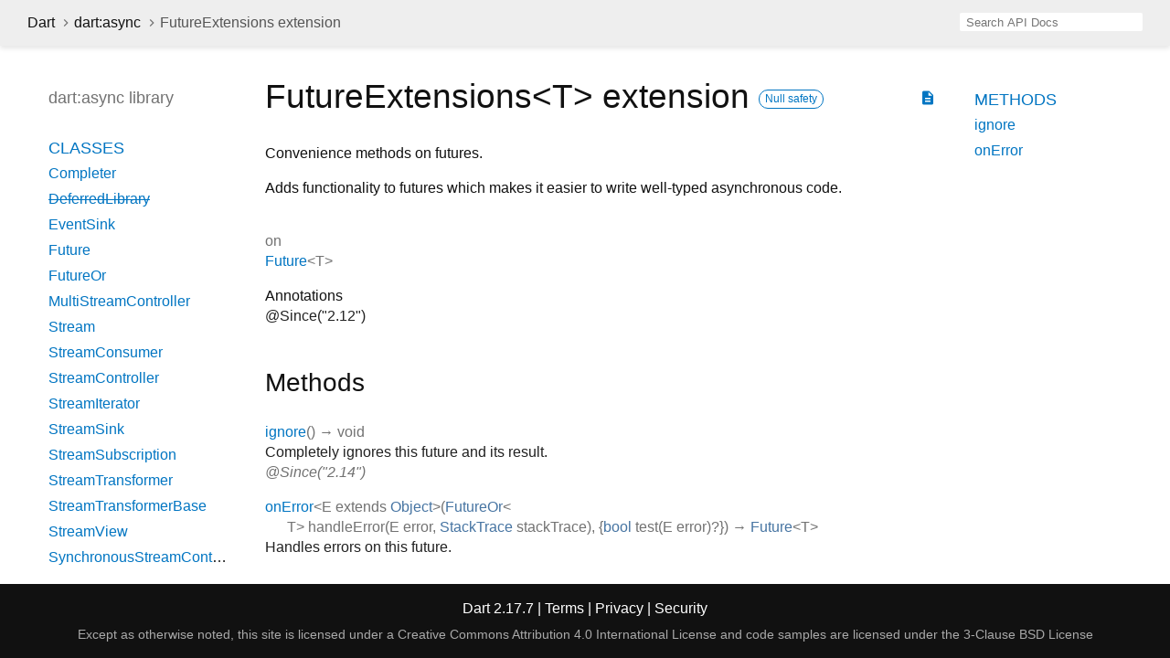

--- FILE ---
content_type: text/html
request_url: https://api.dart.dev/stable/2.17.7/dart-async/FutureExtensions.html
body_size: 2609
content:
<!DOCTYPE html>
<html lang="en">
<head>
  <meta charset="utf-8">
  <meta http-equiv="X-UA-Compatible" content="IE=edge">
  <meta name="viewport" content="width=device-width, height=device-height, initial-scale=1, user-scalable=no">
  <meta name="description" content="API docs for the FutureExtensions extension from the dart:async library, for the Dart programming language.">
  <title>FutureExtensions extension - dart:async library - Dart API</title>
  <link rel="canonical" href="https://api.dart.dev/">


  
  <link rel="preconnect" href="https://fonts.gstatic.com">
  <link href="https://fonts.googleapis.com/css2?family=Roboto+Mono:ital,wght@0,300;0,400;0,500;0,700;1,400&amp;display=swap" rel="stylesheet">
  <link href="https://fonts.googleapis.com/icon?family=Material+Icons" rel="stylesheet">
  
  <link rel="stylesheet" href="../static-assets/github.css?v1">
  <link rel="stylesheet" href="../static-assets/styles.css?v1">
  <link rel="icon" href="../static-assets/favicon.png?v1">

  
<!-- Google tag (gtag.js) -->
<script async src="https://www.googletagmanager.com/gtag/js?id=G-VVQ8908SJ5"></script>
<script>
window.dataLayer = window.dataLayer || [];
function gtag(){dataLayer.push(arguments);}
gtag('js', new Date());

gtag('config', 'G-VVQ8908SJ5');
</script>
<link rel="preconnect" href="https://fonts.googleapis.com">
<link rel="preconnect" href="https://fonts.gstatic.com" crossorigin>
<link rel="preload" href="https://fonts.googleapis.com/css2?family=Google+Sans+Text:wght@400&family=Google+Sans:wght@500&display=swap" as="style">
<link rel="stylesheet" href="https://fonts.googleapis.com/css2?family=Google+Sans+Text:wght@400&family=Google+Sans:wght@500&display=swap">
<link rel="stylesheet" href="https://www.gstatic.com/glue/cookienotificationbar/cookienotificationbar.min.css">
</head>


<body data-base-href="../" data-using-base-href="false">

<div id="overlay-under-drawer"></div>

<header id="title">
  <button id="sidenav-left-toggle" type="button">&nbsp;</button>
  <ol class="breadcrumbs gt-separated dark hidden-xs">
    <li><a href="../index.html">Dart</a></li>
    <li><a href="../dart-async/dart-async-library.html">dart:async</a></li>
    <li class="self-crumb">FutureExtensions extension</li>
  </ol>
  <div class="self-name">FutureExtensions</div>
  <form class="search navbar-right" role="search">
    <input type="text" id="search-box" autocomplete="off" disabled class="form-control typeahead" placeholder="Loading search...">
  </form>
</header>

<main>


<div id="dartdoc-main-content" class="main-content">
    <div>
  <div id="external-links" class="btn-group"><a title="View source code" class="source-link" href="https://github.com/dart-lang/sdk/blob/d6df3cc956be33d0ff6155f085e224dbc933b5af/sdk/lib/async/future.dart#L948"><i class="material-icons">description</i></a></div>
<h1><span class="kind-class">FutureExtensions&lt;<wbr><span class="type-parameter">T</span>&gt;</span> extension 
    <a href="https://dart.dev/null-safety" class="feature feature-null-safety" title="Supports the null safety language feature.">Null safety</a>
 
</h1></div>

    
<section class="desc markdown">
  <p>Convenience methods on futures.</p>
<p>Adds functionality to futures which makes it easier to
write well-typed asynchronous code.</p>
</section>

    <section>
      <dl class="dl-horizontal">
        <dt>on</dt>
        <dd>
          <ul class="comma-separated clazz-relationships">
              <li><a href="../dart-async/Future-class.html">Future</a><span class="signature">&lt;<wbr><span class="type-parameter">T</span>&gt;</span></li>
          </ul>
        </dd>
      </dl>
      
  <dt>Annotations</dt>
  <dd>
    <ul class="annotation-list clazz-relationships">
        <li>@Since("2.12")</li>
    </ul>
  </dd>
    </section>


    
  <section class="summary offset-anchor" id="instance-methods">
    <h2>Methods</h2>
    <dl class="callables">
        <dt id="ignore" class="callable">
  <span class="name"><a href="../dart-async/FutureExtensions/ignore.html">ignore</a></span><span class="signature">(<wbr>)
    <span class="returntype parameter">→ void</span>
  </span>
  

</dt>
<dd>
  Completely ignores this future and its result.
  <div class="features">@Since("2.14")</div>

</dd>

        <dt id="onError" class="callable">
  <span class="name"><a href="../dart-async/FutureExtensions/onError.html">onError</a></span><span class="signature">&lt;<wbr><span class="type-parameter">E extends <a href="../dart-core/Object-class.html">Object</a></span>&gt;</span><span class="signature">(<wbr><span class="parameter" id="onError-param-handleError"><span class="type-annotation"><a href="../dart-async/FutureOr-class.html">FutureOr</a><span class="signature">&lt;<wbr><span class="type-parameter">T</span>&gt;</span></span> <span class="parameter-name">handleError</span>(<span class="parameter" id="handleError-param-error"><span class="type-annotation">E</span> <span class="parameter-name">error</span>, </span><span class="parameter" id="handleError-param-stackTrace"><span class="type-annotation"><a href="../dart-core/StackTrace-class.html">StackTrace</a></span> <span class="parameter-name">stackTrace</span></span>), </span><span class="parameter" id="onError-param-test">{<span class="type-annotation"><a href="../dart-core/bool-class.html">bool</a></span> <span class="parameter-name">test</span>(<span class="parameter" id="test-param-error"><span class="type-annotation">E</span> <span class="parameter-name">error</span></span>)?}</span>)
    <span class="returntype parameter">→ <a href="../dart-async/Future-class.html">Future</a><span class="signature">&lt;<wbr><span class="type-parameter">T</span>&gt;</span></span>
  </span>
  

</dt>
<dd>
  Handles errors on this future.
  

</dd>

    </dl>
  </section>
    
    
    
    


</div> <!-- /.main-content -->

<div id="dartdoc-sidebar-left" class="sidebar sidebar-offcanvas-left">
    <header id="header-search-sidebar" class="hidden-l">
  <form class="search-sidebar" role="search">
    <input type="text" id="search-sidebar" autocomplete="off" disabled class="form-control typeahead" placeholder="Loading search...">
  </form>
</header>

<ol class="breadcrumbs gt-separated dark hidden-l" id="sidebar-nav">
  <li><a href="../index.html">Dart</a></li>
  <li><a href="../dart-async/dart-async-library.html">dart:async</a></li>
  <li class="self-crumb">FutureExtensions extension</li>
</ol>


    <h5>dart:async library</h5>
    <ol>
  <li class="section-title"><a href="../dart-async/dart-async-library.html#classes">Classes</a></li>
  <li><a href="../dart-async/Completer-class.html">Completer</a></li>
  <li><a class="deprecated" href="../dart-async/DeferredLibrary-class.html">DeferredLibrary</a></li>
  <li><a href="../dart-async/EventSink-class.html">EventSink</a></li>
  <li><a href="../dart-async/Future-class.html">Future</a></li>
  <li><a href="../dart-async/FutureOr-class.html">FutureOr</a></li>
  <li><a href="../dart-async/MultiStreamController-class.html">MultiStreamController</a></li>
  <li><a href="../dart-async/Stream-class.html">Stream</a></li>
  <li><a href="../dart-async/StreamConsumer-class.html">StreamConsumer</a></li>
  <li><a href="../dart-async/StreamController-class.html">StreamController</a></li>
  <li><a href="../dart-async/StreamIterator-class.html">StreamIterator</a></li>
  <li><a href="../dart-async/StreamSink-class.html">StreamSink</a></li>
  <li><a href="../dart-async/StreamSubscription-class.html">StreamSubscription</a></li>
  <li><a href="../dart-async/StreamTransformer-class.html">StreamTransformer</a></li>
  <li><a href="../dart-async/StreamTransformerBase-class.html">StreamTransformerBase</a></li>
  <li><a href="../dart-async/StreamView-class.html">StreamView</a></li>
  <li><a href="../dart-async/SynchronousStreamController-class.html">SynchronousStreamController</a></li>
  <li><a href="../dart-async/Timer-class.html">Timer</a></li>
  <li><a href="../dart-async/Zone-class.html">Zone</a></li>
  <li><a href="../dart-async/ZoneDelegate-class.html">ZoneDelegate</a></li>
  <li><a href="../dart-async/ZoneSpecification-class.html">ZoneSpecification</a></li>

  <li class="section-title"><a href="../dart-async/dart-async-library.html#extensions">Extensions</a></li>
  <li><a href="../dart-async/FutureExtensions.html">FutureExtensions</a></li>




  <li class="section-title"><a href="../dart-async/dart-async-library.html#functions">Functions</a></li>
  <li><a href="../dart-async/runZoned.html">runZoned</a></li>
  <li><a href="../dart-async/runZonedGuarded.html">runZonedGuarded</a></li>
  <li><a href="../dart-async/scheduleMicrotask.html">scheduleMicrotask</a></li>
  <li><a href="../dart-async/unawaited.html">unawaited</a></li>


  <li class="section-title"><a href="../dart-async/dart-async-library.html#typedefs">Typedefs</a></li>
  <li><a href="../dart-async/ControllerCallback.html">ControllerCallback</a></li>
  <li><a href="../dart-async/ControllerCancelCallback.html">ControllerCancelCallback</a></li>
  <li><a href="../dart-async/CreatePeriodicTimerHandler.html">CreatePeriodicTimerHandler</a></li>
  <li><a href="../dart-async/CreateTimerHandler.html">CreateTimerHandler</a></li>
  <li><a href="../dart-async/ErrorCallbackHandler.html">ErrorCallbackHandler</a></li>
  <li><a href="../dart-async/ForkHandler.html">ForkHandler</a></li>
  <li><a href="../dart-async/HandleUncaughtErrorHandler.html">HandleUncaughtErrorHandler</a></li>
  <li><a href="../dart-async/PrintHandler.html">PrintHandler</a></li>
  <li><a href="../dart-async/RegisterBinaryCallbackHandler.html">RegisterBinaryCallbackHandler</a></li>
  <li><a href="../dart-async/RegisterCallbackHandler.html">RegisterCallbackHandler</a></li>
  <li><a href="../dart-async/RegisterUnaryCallbackHandler.html">RegisterUnaryCallbackHandler</a></li>
  <li><a href="../dart-async/RunBinaryHandler.html">RunBinaryHandler</a></li>
  <li><a href="../dart-async/RunHandler.html">RunHandler</a></li>
  <li><a href="../dart-async/RunUnaryHandler.html">RunUnaryHandler</a></li>
  <li><a href="../dart-async/ScheduleMicrotaskHandler.html">ScheduleMicrotaskHandler</a></li>
  <li><a href="../dart-async/ZoneBinaryCallback.html">ZoneBinaryCallback</a></li>
  <li><a href="../dart-async/ZoneCallback.html">ZoneCallback</a></li>
  <li><a href="../dart-async/ZoneUnaryCallback.html">ZoneUnaryCallback</a></li>

  <li class="section-title"><a href="../dart-async/dart-async-library.html#exceptions">Exceptions</a></li>
  <li><a href="../dart-async/AsyncError-class.html">AsyncError</a></li>
  <li><a href="../dart-async/DeferredLoadException-class.html">DeferredLoadException</a></li>
  <li><a href="../dart-async/TimeoutException-class.html">TimeoutException</a></li>
</ol>

</div>

<div id="dartdoc-sidebar-right" class="sidebar sidebar-offcanvas-right">
    <ol>





    <li class="section-title"><a href="../dart-async/FutureExtensions.html#instance-methods">Methods</a></li>
    <li><a href="../dart-async/FutureExtensions/ignore.html">ignore</a></li>
    <li><a href="../dart-async/FutureExtensions/onError.html">onError</a></li>




</ol>

</div><!--/.sidebar-offcanvas-->

</main>

<footer>
  <span class="no-break">
    Dart
      2.17.7
  </span>
  <span class="glue-footer">
    <span class="no-break">
      | <a href="https://dart.dev/terms" title="Terms of use">Terms</a>
    </span>
    <span class="no-break">
      | <a href="https://policies.google.com/privacy" target="_blank" rel="noopener" title="Privacy policy" class="no-automatic-external">Privacy</a>
    </span>
    <span class="no-break">
      | <a href="https://dart.dev/security" title="Security philosophy and practices">Security</a>
    </span>

    <div class="copyright" style="font-size: 0.9em; color: darkgrey; margin-top: 0.5em;">
      Except as otherwise noted, this site is licensed under a
      <a style="color: darkgrey;" href="https://creativecommons.org/licenses/by/4.0/">
        Creative Commons Attribution 4.0 International License</a>
      and code samples are licensed under the
      <a style="color: darkgrey;" href="https://opensource.org/licenses/BSD-3-Clause" class="no-automatic-external">
        3-Clause BSD License</a>
    </div>
  </span>
</footer>



<script src="../static-assets/highlight.pack.js?v1"></script>
<script src="../static-assets/script.js?v1"></script>











<button aria-hidden="true" class="glue-footer__link glue-cookie-notification-bar-control">
  Cookies management controls
</button>
<script src="https://www.gstatic.com/glue/cookienotificationbar/cookienotificationbar.min.js" data-glue-cookie-notification-bar-category="2B">
</script>
    </body></html>